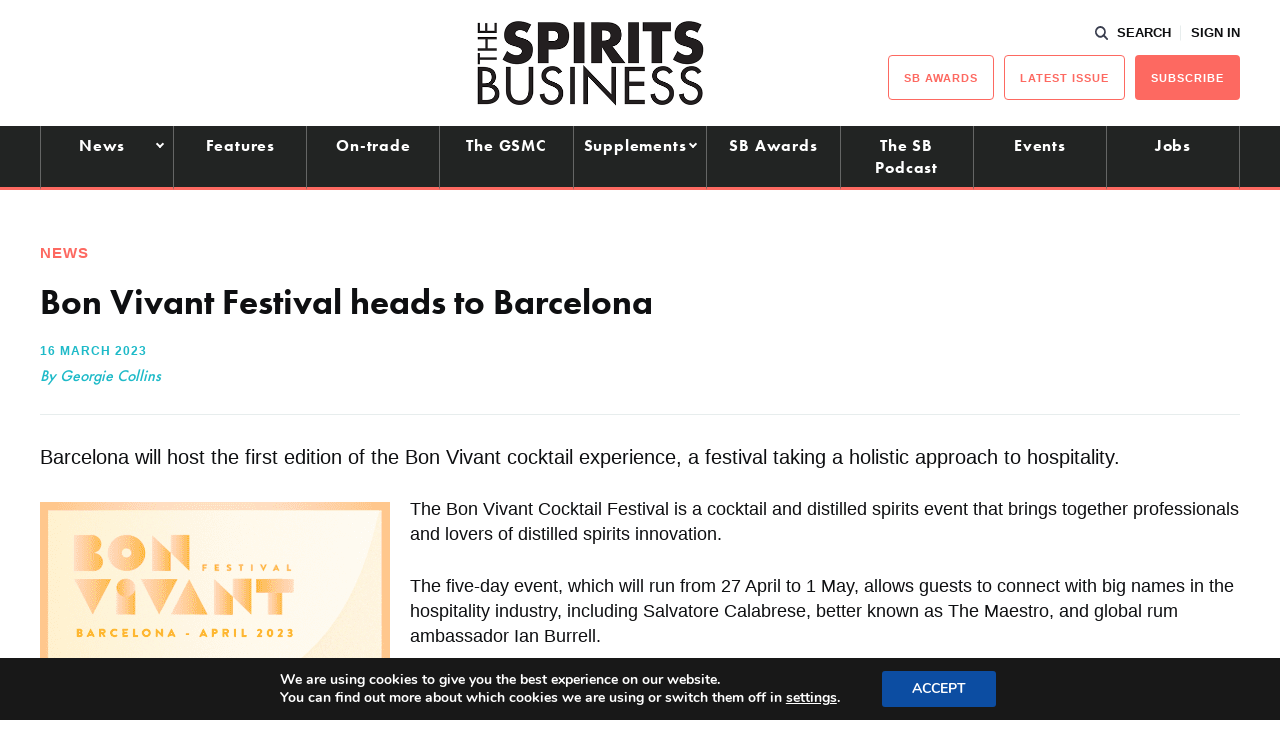

--- FILE ---
content_type: text/html; charset=utf-8
request_url: https://www.google.com/recaptcha/api2/aframe
body_size: 266
content:
<!DOCTYPE HTML><html><head><meta http-equiv="content-type" content="text/html; charset=UTF-8"></head><body><script nonce="TZwmtq1kdhoBugp9qRlSkg">/** Anti-fraud and anti-abuse applications only. See google.com/recaptcha */ try{var clients={'sodar':'https://pagead2.googlesyndication.com/pagead/sodar?'};window.addEventListener("message",function(a){try{if(a.source===window.parent){var b=JSON.parse(a.data);var c=clients[b['id']];if(c){var d=document.createElement('img');d.src=c+b['params']+'&rc='+(localStorage.getItem("rc::a")?sessionStorage.getItem("rc::b"):"");window.document.body.appendChild(d);sessionStorage.setItem("rc::e",parseInt(sessionStorage.getItem("rc::e")||0)+1);localStorage.setItem("rc::h",'1768624108244');}}}catch(b){}});window.parent.postMessage("_grecaptcha_ready", "*");}catch(b){}</script></body></html>

--- FILE ---
content_type: application/javascript; charset=utf-8
request_url: https://fundingchoicesmessages.google.com/f/AGSKWxUpzwc6dmqP_5PZXF4i8YizFgPn1N-4rx_iIbcnBj68CEUYMzqoOxgl-hI-SFCcebq63jFoddJ4DwPuOpfZmIXTf2EioZiZPP_DwU8FZARk8m1k28nfvkIChTESP2xqE0LcjCyvRFamhOOlvv_2YVjxVmHF4U3QB_-P4cY-YmjGwLOF7_W1LudkJo8E/_/popunder7./adv/mjx./ajax/ads_/ads-sidebar-/ban300.php
body_size: -1290
content:
window['cad3f23d-ccb0-4beb-a948-8a1bfaf0e76e'] = true;